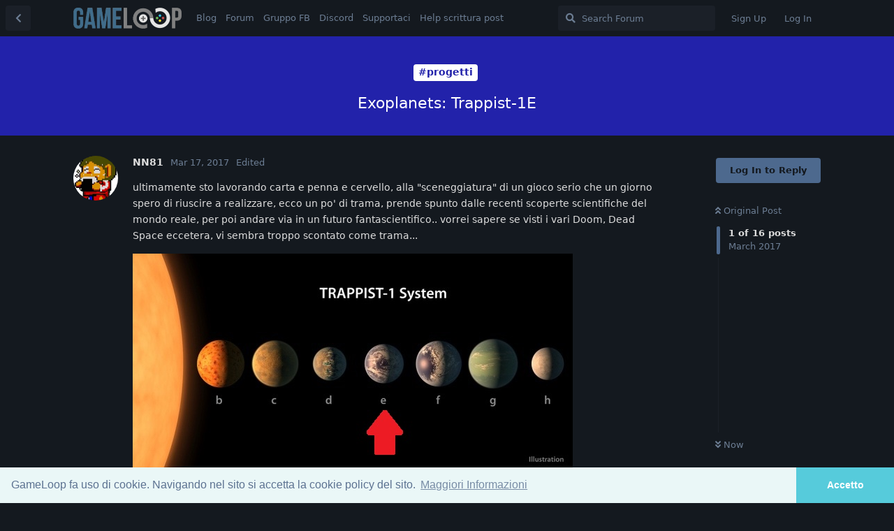

--- FILE ---
content_type: text/html; charset=utf-8
request_url: https://forum.gameloop.it/d/237-exoplanets-trappist-1e/1
body_size: 12949
content:
<!doctype html>
<html  dir="ltr"        lang="en" >
    <head>
        <meta charset="utf-8">
        <title>Exoplanets: Trappist-1E - GameLoop.it</title>

        <link rel="stylesheet" href="https://forum.gameloop.it/assets/forum.css?v=5f6cd25a">
<link rel="canonical" href="https://forum.gameloop.it/d/237-exoplanets-trappist-1e">
<link rel="preload" href="https://forum.gameloop.it/assets/forum.css?v=5f6cd25a" as="style">
<link rel="preload" href="https://forum.gameloop.it/assets/forum.js?v=174c5f68" as="script">
<link rel="preload" href="https://forum.gameloop.it/assets/forum-en.js?v=00ebfb65" as="script">
<link rel="preload" href="https://forum.gameloop.it/assets/fonts/fa-solid-900.woff2" as="font" type="font/woff2" crossorigin="">
<link rel="preload" href="https://forum.gameloop.it/assets/fonts/fa-regular-400.woff2" as="font" type="font/woff2" crossorigin="">
<meta name="viewport" content="width=device-width, initial-scale=1, maximum-scale=1, minimum-scale=1">
<meta name="description" content="Sviluppo di videogiochi a tutto tondo">
<meta name="theme-color" content="#4D698E">
<link rel="shortcut icon" href="https://forum.gameloop.it/assets/favicon-7kjw5otr.png">
    </head>

    <body>
        <!-- Cookie Consent -->

<link rel="stylesheet" type="text/css" href="//cdnjs.cloudflare.com/ajax/libs/cookieconsent2/3.0.3/cookieconsent.min.css" />
<script src="//cdnjs.cloudflare.com/ajax/libs/cookieconsent2/3.0.3/cookieconsent.min.js"></script>
<script>
window.addEventListener("load", function(){
window.cookieconsent.initialise({
	"cookie": {
		"domain": "gameloop.it"
	},
  "palette": {
    "popup": {
      "background": "#eaf7f7",
      "text": "#5c7291"
    },
    "button": {
      "background": "#56cbdb",
      "text": "#ffffff"
    }
  },
  "theme": "edgeless",
  "content": {
    "message": "GameLoop fa uso di cookie. Navigando nel sito si accetta la cookie policy del sito.",
    "dismiss": "Accetto",
    "link": "Maggiori Informazioni",
    "href": "http://gameloop.it/informativa-cookie/"
  }
})});
</script>


<div id="app" class="App">

    <div id="app-navigation" class="App-navigation"></div>

    <div id="drawer" class="App-drawer">

        <header id="header" class="App-header">
            <div id="header-navigation" class="Header-navigation"></div>
            <div class="container">
                <div class="Header-title">
                    <a href="https://forum.gameloop.it" id="home-link">
                                                    <img src="https://forum.gameloop.it/assets/logo-9tmh3ebo.png" alt="GameLoop.it" class="Header-logo">
                                            </a>
                </div>
                <div id="header-primary" class="Header-primary"></div>
                <div id="header-secondary" class="Header-secondary"></div>
            </div>
        </header>

    </div>

    <main class="App-content">
        <div id="content"></div>

        <div id="flarum-loading" style="display: none">
    Loading...
</div>

<noscript>
    <div class="Alert">
        <div class="container">
            This site is best viewed in a modern browser with JavaScript enabled.
        </div>
    </div>
</noscript>

<div id="flarum-loading-error" style="display: none">
    <div class="Alert">
        <div class="container">
            Something went wrong while trying to load the full version of this site. Try hard-refreshing this page to fix the error.
        </div>
    </div>
</div>

<noscript id="flarum-content">
    <div class="container">
    <h1>Exoplanets: Trappist-1E</h1>

    <div>
                    <article>
                                <div class="PostUser"><h3 class="PostUser-name">NN81</h3></div>
                <div class="Post-body">
                     <p>ultimamente sto lavorando carta e penna e cervello, alla "sceneggiatura" di un gioco serio che un giorno spero di riuscire a realizzare, ecco un po' di trama, prende spunto dalle recenti scoperte scientifiche del mondo reale, per poi andare via in un futuro fantascientifico.. vorrei sapere se visti i vari Doom, Dead Space eccetera, vi sembra troppo scontato come trama...</p>

<p><img src="http://i.imgur.com/nNnctan.jpg" title="" alt=""></p>

<p>Anno Domini 2017: la scoperta.<br>
A circa 40 anni luce dalla Terra, nell'orbita della nana rossa ultrafredda Trappist-1, c'è un sistema planetario che comprende 7 piccoli esopianeti rocciosi, con caratteristiche molto simili al nostro, a seguito degli ultimi rilevamenti effettuati dal telescopio spaziale a infrarossi, della Nasa, Spitzer, si scopre che di questi sette pianeti (rispettivamente denominati 1b, 1c, 1d eccetera), quelli intermedi potrebbero avere una temperatura che permetta la presenza di acqua allo stato liquido.<br>
Di questi tre intermedi, uno, in particolare, ha una massa che è fortemente indicativa di una composizione ricca d'acqua. Si tratta dell'esopianeta Trappist-1E.</p>

<p>Anno Domini 2041: la missione.<br>
Sono trascorsi più di vent'anni dalla scoperta degli esopianeti del sistema solare Trappist, gli ultimi dati acquisiti, analizzati ed elaborati nel corso di questo ventennio hanno portato a confermare le condizioni di vivibilità dell'esopianeta 1E, atmosfera simile a quella terrestre e... massiccia presenza d'acqua. Il mondo intanto, è sull’orlo di un’apocalisse climatica.Il pianeta terra, sfruttato incondizionatamente per secoli, e in forza di un inarrestabile processo di surriscaldamento globale è ormai in preda ad ogni genere di meteocataclismi e la crosta terrestre è ormai in balia di fortissime quanto imprevedibili continue scariche di terremoti... Più della metà delle terre emerse del mondo conosciuto son finite sommerse dalle acque, inoltre, a causa della scarsità di risorse idriche e della rarefazione dell'aria (ormai quasi irrespirabile per l'altissima concentrazione di gas serra), due terzi della popolazione mondiale son venuti meno soltanto nell'ultimo decennio.. Nel frattempo, nei pressi di Ginevra, nei laboratori super/segreti/sotterranei del WCNR (World Council for Nuclear Research), sensazionali scoperte nel campo dei reattori materia/antimateria "M/AMR", hanno prodotto il modo di fornire energia necessaria ad alimentare i "campi di propulsione" per il raggiungimento di velocità superluminali. Sulla scia di tali risultati, e dei primi test positivi seppur ancora troppo sperimentali , l'agenzia spaziale internazionale nota come ISA (International Space Agency), vista la disperata situazione mondiale ormai fuori controllo,  si accinge ad effettuare una missione straordinaria, sfruttando per la prima volta nella storia tutte queste sensazionali scoperte ed inviando un team di super esperti nei propri campi sul pianeta 1E per effettuare delle rilevazioni preliminari a un eventuale migrazione planetaria.</p>

<p>Anno Domini 2049: il nuovo mondo.<br>
Dopo un viaggio di circa 7 anni, di cui 5 passati in "crioconservazione", l'equipaggio della nave stellare "ISS - Columbus", composto da 13 membri (12 uomini più un cane robot) altamente selezionati, atterra finalmente sul pianeta Trappist-1E.... qui comincia l'avventura.<br>
Nei panni del Maggiore Vince "Valiant" Lewis, soldato d'èlite dell'USF (United Special Forces), addetto alla sicurezza della missione, ci ritroveremo presto coinvolti nel dover gestire contatti ostili con forme di vita umanoidi/extraterrestri, in una missione che da ricognitivo/esplorativa finirà col precipitare presto in una lotta per la sopravvivenza all'ultimo uomo ed un rocamboleso tentativo di ritorno al lontano pianeta Terra.</p>
                </div>
            </article>

            <hr>
                    <article>
                                <div class="PostUser"><h3 class="PostUser-name">YouWon</h3></div>
                <div class="Post-body">
                    <p><a href="https://forum.gameloop.it/d/237-exoplanets-trappist-1e/1" class="PostMention" data-id="1603">NN81</a> Se è la sceneggiatura di un libro ok, ma non c'è un minimo accenno alle meccaniche... 😃<br>
Io penserei fin da subito al genere: FPS, survival, hidden object... e dopo si può costruire una storia sopra. Io almeno farei così.</p>
                </div>
            </article>

            <hr>
                    <article>
                                <div class="PostUser"><h3 class="PostUser-name">theGiallo</h3></div>
                <div class="Post-body">
                    <blockquote class="uncited"><div><p><a href="https://forum.gameloop.it/d/237-exoplanets-trappist-1e/1" class="PostMention" data-id="1603">NN81</a> ci ritroveremo presto coinvolti nel gestire contatti con forme di vita umanoidi/extraterrestri ostili, in una missione che da ricognitivo/esplorativa finirà col precipitare presto in una lotta per la sopravvivenza ed un rientro d'emergenza al lontano pianeta Terra.</p></div></blockquote>

<p>Praticamente la trama è questa, il resto è un preambolo. Si fa presto a dire che è banale dato che sono 3 righe. Se la sviluppi può iniziare a distinguersi da <em>Doom meets Interstellar</em>.</p>
                </div>
            </article>

            <hr>
                    <article>
                                <div class="PostUser"><h3 class="PostUser-name">NN81</h3></div>
                <div class="Post-body">
                    <p><a href="https://forum.gameloop.it/d/237-exoplanets-trappist-1e/2" class="PostMention" data-id="1608">YouWon</a> per quello che ho in mente il gioco sarà un mix d'azione/avventura/survival (con una nota d'ispirazione a vecchi capolavori come "Flashback" ed "Another World"), non escludendo alcuni elementi rpg. <br>
Un FPS proprio proprio no, semmai qualcosa in terza persona, stile primo Resident Evil o primo Metal Gear Solid per intenderci.<br>
Comunque per il gameplay c'è tempo, voglio prima buttare giù a tavolino tutta la storia che sarà ricca di suspence e colpi di scena in modo da garantire un esperienza videoludica quanto più coinvolgente.<br>
L'unica preoccupazione al momento mi resta quella espressa nella richiesta feedback, non sarà troppo scontata come trama?</p>
                </div>
            </article>

            <hr>
                    <article>
                                <div class="PostUser"><h3 class="PostUser-name">YouWon</h3></div>
                <div class="Post-body">
                    <p><a href="https://forum.gameloop.it/d/237-exoplanets-trappist-1e/3" class="PostMention" data-id="1610">NN81</a> La trama in se non credo che abbia dei problemi... va bene per gli appassionati di sci-fi e cosmologia.</p>
                </div>
            </article>

            <hr>
                    <article>
                                <div class="PostUser"><h3 class="PostUser-name">Ally</h3></div>
                <div class="Post-body">
                    <p>Non sembra male come trama in se..</p>

<p>Hai citato il primo RE e MGS..<br>
Sarà sviluppato quindi in 3D?</p>
                </div>
            </article>

            <hr>
                    <article>
                                <div class="PostUser"><h3 class="PostUser-name">NN81</h3></div>
                <div class="Post-body">
                    <p><a href="https://forum.gameloop.it/d/237-exoplanets-trappist-1e/6" class="PostMention" data-id="1624">Ally</a> 3D mooolto spartano, però si, sarà in 3D (tool segreto di stato XD)<br>
la "trama" come giustamente ha osservato <a href="https://forum.gameloop.it/u/theGiallo" class="UserMention">@theGiallo</a> in realtà è tutta da scoprire, ma posso dire che il tempo di guardarsi attorno e partiranno i colpi di scena quindi non si può spoilerare porprio niente &gt; &lt;</p>
                </div>
            </article>

            <hr>
                    <article>
                                <div class="PostUser"><h3 class="PostUser-name">theGiallo</h3></div>
                <div class="Post-body">
                    <p><a href="https://forum.gameloop.it/d/237-exoplanets-trappist-1e/7" class="PostMention" data-id="1625">NN81</a> Beh, ma allora perché ce lo condividi? Se non ci dici altro che il preludio generico che pareri ti possiamo dare, se non inutili?</p>
                </div>
            </article>

            <hr>
                    <article>
                                <div class="PostUser"><h3 class="PostUser-name">NN81</h3></div>
                <div class="Post-body">
                    <p>i pareri non sono mai inutili, specie quelli di cui avrò bisogno prossimamente su tutto il lavoro di concept art per i modelli dei personaggi, flora, fauna e "alieni" del pianeta T1-E.. insomma prevedo che mooolto a breve termine avrò bisogno di tanto supporto a livello di pareri di esperti in merito a tante cose. sto già buttando diversi schizzi a matita. si parte da zero proprio, carta e penna...</p>
                </div>
            </article>

            <hr>
                    <article>
                                <div class="PostUser"><h3 class="PostUser-name">NN81</h3></div>
                <div class="Post-body">
                    <p>prototipo della "ISS - Columbus" (Blender/render), vi garba?</p>

<p><img src="http://i.imgur.com/5jF35IJ.png" title="" alt=""></p>

<p><img src="http://i.imgur.com/yrmDogu.png" title="" alt=""></p>
                </div>
            </article>

            <hr>
                    <article>
                                <div class="PostUser"><h3 class="PostUser-name">YouWon</h3></div>
                <div class="Post-body">
                    <p><a href="https://forum.gameloop.it/d/237-exoplanets-trappist-1e/10" class="PostMention" data-id="1644">NN81</a> Molto fico 👍</p>
                </div>
            </article>

            <hr>
                    <article>
                                <div class="PostUser"><h3 class="PostUser-name">NN81</h3></div>
                <div class="Post-body">
                    <p><a href="https://forum.gameloop.it/d/237-exoplanets-trappist-1e/11" class="PostMention" data-id="1646">YouWon</a> grazie! son tutto arrapato in attesa che aggiornino il plugin Q3D per Cosntruct2... dovrei poterci importare direttamente i modelli di blender, a quel punto riuscirei a fare quel che ho in mente tutto in 3D, semplice ma 3D! altrimenti dovrò ripiegare su qualcosa del genere in 2,5D... ma da qui entrare nel vivo dello sviluppo sono fiducioso per il suddetto plugin 😉</p>
<span data-s9e-mediaembed="youtube" style="display:inline-block;width:100%;max-width:640px"><span style="display:block;overflow:hidden;position:relative;padding-bottom:56.25%"><iframe allowfullscreen="" loading="lazy" scrolling="no" style="background:url(https://i.ytimg.com/vi/OP3BbsYhj3o/hqdefault.jpg) 50% 50% / cover;border:0;height:100%;left:0;position:absolute;width:100%" src="https://www.youtube.com/embed/OP3BbsYhj3o"></iframe></span></span>
                </div>
            </article>

            <hr>
                    <article>
                                <div class="PostUser"><h3 class="PostUser-name">Ally</h3></div>
                <div class="Post-body">
                    <p><a href="https://forum.gameloop.it/d/237-exoplanets-trappist-1e/12" class="PostMention" data-id="1649">NN81</a> quella voce è davvero orripilante xD</p> 

<p>Il render non mi piace molto.. ma questo perché credo che punti su qualcosa di davvero semplice semplice.</p>

<p>Apprezzo comunque la silhouette della navicella, molto bella.<br>
Se hai bisogno di qualcuno che ti texturizza i modelli, tienimi in conto..</p>
                </div>
            </article>

            <hr>
                    <article>
                                <div class="PostUser"><h3 class="PostUser-name">NN81</h3></div>
                <div class="Post-body">
                    <p><a href="https://forum.gameloop.it/d/237-exoplanets-trappist-1e/13" class="PostMention" data-id="1651">Ally</a> asd, hai presente uno di quei siti dove scrivi e delle voci digitalizzate "leggono"?<br>
ne ho messo uno con l'accento fransesè XD<br>
ti ringrazio per l'offerta, usi blender?<br>
PS si punto DAVVERO a qualcosa di molto semplice, hai presente il primissimo tomb raider? ecco, una cosa del genere XD<br>
<img src="http://i.imgur.com/YEhQ8ni.jpg" title="" alt=""></p>
                </div>
            </article>

            <hr>
                    <article>
                                <div class="PostUser"><h3 class="PostUser-name">Ally</h3></div>
                <div class="Post-body">
                    <p><a href="https://forum.gameloop.it/d/237-exoplanets-trappist-1e/14" class="PostMention" data-id="1654">NN81</a> no, Maya, Mudbox o Zbrush.. non è un problema utilizzare blender in caso..</p>
                </div>
            </article>

            <hr>
                    <article>
                                <div class="PostUser"><h3 class="PostUser-name">topweb</h3></div>
                <div class="Post-body">
                    <p>Grande, proggettone molto ambizioso, se utilizzati bene amche i modelli lowpoly attualmente hanno il suo fascino. Mi piacciono i titoli tipo Garbage Day, se si utilizzano bene le sfumature e le ombre si ottengono risultati ottimi!!!</p>
                </div>
            </article>

            <hr>
            </div>

    
    </div>

</noscript>


        <div class="App-composer">
            <div class="container">
                <div id="composer"></div>
            </div>
        </div>
    </main>

</div>




        <div id="modal"></div>
        <div id="alerts"></div>

        <script>
            document.getElementById('flarum-loading').style.display = 'block';
            var flarum = {extensions: {}};
        </script>

        <script src="https://forum.gameloop.it/assets/forum.js?v=174c5f68"></script>
<script src="https://forum.gameloop.it/assets/forum-en.js?v=00ebfb65"></script>

        <script id="flarum-json-payload" type="application/json">{"resources":[{"type":"forums","id":"1","attributes":{"title":"GameLoop.it","description":"Sviluppo di videogiochi a tutto tondo","showLanguageSelector":true,"baseUrl":"https:\/\/forum.gameloop.it","basePath":"","baseOrigin":"https:\/\/forum.gameloop.it","debug":false,"apiUrl":"https:\/\/forum.gameloop.it\/api","welcomeTitle":"GameLoop","welcomeMessage":"Sviluppo di videogiochi a tutto tondo","themePrimaryColor":"#4D698E","themeSecondaryColor":"#4D698E","logoUrl":"https:\/\/forum.gameloop.it\/assets\/logo-9tmh3ebo.png","faviconUrl":"https:\/\/forum.gameloop.it\/assets\/favicon-7kjw5otr.png","headerHtml":"\u003C!-- Cookie Consent --\u003E\n\n\u003Clink rel=\u0022stylesheet\u0022 type=\u0022text\/css\u0022 href=\u0022\/\/cdnjs.cloudflare.com\/ajax\/libs\/cookieconsent2\/3.0.3\/cookieconsent.min.css\u0022 \/\u003E\n\u003Cscript src=\u0022\/\/cdnjs.cloudflare.com\/ajax\/libs\/cookieconsent2\/3.0.3\/cookieconsent.min.js\u0022\u003E\u003C\/script\u003E\n\u003Cscript\u003E\nwindow.addEventListener(\u0022load\u0022, function(){\nwindow.cookieconsent.initialise({\n\t\u0022cookie\u0022: {\n\t\t\u0022domain\u0022: \u0022gameloop.it\u0022\n\t},\n  \u0022palette\u0022: {\n    \u0022popup\u0022: {\n      \u0022background\u0022: \u0022#eaf7f7\u0022,\n      \u0022text\u0022: \u0022#5c7291\u0022\n    },\n    \u0022button\u0022: {\n      \u0022background\u0022: \u0022#56cbdb\u0022,\n      \u0022text\u0022: \u0022#ffffff\u0022\n    }\n  },\n  \u0022theme\u0022: \u0022edgeless\u0022,\n  \u0022content\u0022: {\n    \u0022message\u0022: \u0022GameLoop fa uso di cookie. Navigando nel sito si accetta la cookie policy del sito.\u0022,\n    \u0022dismiss\u0022: \u0022Accetto\u0022,\n    \u0022link\u0022: \u0022Maggiori Informazioni\u0022,\n    \u0022href\u0022: \u0022http:\/\/gameloop.it\/informativa-cookie\/\u0022\n  }\n})});\n\u003C\/script\u003E\n","footerHtml":"","allowSignUp":true,"defaultRoute":"\/tags","canViewForum":true,"canStartDiscussion":false,"canSearchUsers":false,"canCreateAccessToken":false,"canModerateAccessTokens":false,"assetsBaseUrl":"https:\/\/forum.gameloop.it\/assets","canViewFlags":false,"guidelinesUrl":null,"canBypassTagCounts":false,"minPrimaryTags":"1","maxPrimaryTags":"1","minSecondaryTags":"0","maxSecondaryTags":"5","fof-upload.canUpload":false,"fof-upload.canDownload":false,"fof-upload.composerButtonVisiblity":"both","fof-socialprofile.allow_external_favicons":true,"canSaveDrafts":false,"canScheduleDrafts":false,"drafts.enableScheduledDrafts":true,"allowUsernameMentionFormat":true,"toggleRichTextEditorButton":false},"relationships":{"groups":{"data":[{"type":"groups","id":"1"},{"type":"groups","id":"2"},{"type":"groups","id":"3"},{"type":"groups","id":"4"}]},"tags":{"data":[{"type":"tags","id":"1"},{"type":"tags","id":"3"},{"type":"tags","id":"4"},{"type":"tags","id":"5"},{"type":"tags","id":"6"},{"type":"tags","id":"7"},{"type":"tags","id":"8"},{"type":"tags","id":"9"},{"type":"tags","id":"10"},{"type":"tags","id":"11"},{"type":"tags","id":"12"},{"type":"tags","id":"13"},{"type":"tags","id":"14"},{"type":"tags","id":"21"},{"type":"tags","id":"32"},{"type":"tags","id":"28"},{"type":"tags","id":"24"},{"type":"tags","id":"29"},{"type":"tags","id":"31"}]},"links":{"data":[{"type":"links","id":"1"},{"type":"links","id":"5"},{"type":"links","id":"6"},{"type":"links","id":"7"},{"type":"links","id":"8"},{"type":"links","id":"9"}]}}},{"type":"groups","id":"1","attributes":{"nameSingular":"Admin","namePlural":"Admins","color":"#B72A2A","icon":"fas fa-wrench","isHidden":0}},{"type":"groups","id":"2","attributes":{"nameSingular":"Guest","namePlural":"Guests","color":null,"icon":null,"isHidden":0}},{"type":"groups","id":"3","attributes":{"nameSingular":"Member","namePlural":"Members","color":null,"icon":null,"isHidden":0}},{"type":"groups","id":"4","attributes":{"nameSingular":"Mod","namePlural":"Mods","color":"#80349E","icon":"fas fa-bolt","isHidden":0}},{"type":"tags","id":"1","attributes":{"name":"#notizie","description":"Tutte le news che non rientrano altrove. Si comunica agli utenti che le notizie postate da theGiallo sono tutte gi\u00e0 old!","slug":"notizie","color":"#0088ff","backgroundUrl":null,"backgroundMode":null,"icon":null,"discussionCount":82,"position":2,"defaultSort":null,"isChild":false,"isHidden":false,"lastPostedAt":"2025-11-09T14:55:51+00:00","canStartDiscussion":false,"canAddToDiscussion":false}},{"type":"tags","id":"3","attributes":{"name":"#giochi","description":"Dove discutere dei giochi degli altri :-)","slug":"giochi","color":"#cc44cc","backgroundUrl":null,"backgroundMode":null,"icon":null,"discussionCount":33,"position":9,"defaultSort":null,"isChild":false,"isHidden":false,"lastPostedAt":"2025-10-02T09:49:36+00:00","canStartDiscussion":false,"canAddToDiscussion":false}},{"type":"tags","id":"4","attributes":{"name":"#grafica","description":"Cercate un \u0022texturizzatore\u0022?","slug":"grafica","color":"#880000","backgroundUrl":null,"backgroundMode":null,"icon":null,"discussionCount":69,"position":6,"defaultSort":null,"isChild":false,"isHidden":false,"lastPostedAt":"2021-09-22T14:46:09+00:00","canStartDiscussion":false,"canAddToDiscussion":false}},{"type":"tags","id":"5","attributes":{"name":"#eventi","description":"Per tutti gli eventi che possono coinvolgere l\u0027utenza","slug":"eventi","color":"#00cc55","backgroundUrl":null,"backgroundMode":null,"icon":null,"discussionCount":48,"position":10,"defaultSort":null,"isChild":false,"isHidden":false,"lastPostedAt":"2019-09-30T18:56:06+00:00","canStartDiscussion":false,"canAddToDiscussion":false}},{"type":"tags","id":"6","attributes":{"name":"#codice","description":"10 PRINT \u0022HELLO, WORLD!\u0022 : GOTO 10","slug":"codice","color":"#dd8855","backgroundUrl":null,"backgroundMode":null,"icon":null,"discussionCount":86,"position":3,"defaultSort":null,"isChild":false,"isHidden":false,"lastPostedAt":"2022-04-07T16:48:28+00:00","canStartDiscussion":false,"canAddToDiscussion":false}},{"type":"tags","id":"7","attributes":{"name":"#generale","description":"Lasciate ogni speranza, o voi che entrate...","slug":"generale","color":"#BBBBBB","backgroundUrl":null,"backgroundMode":null,"icon":null,"discussionCount":2,"position":0,"defaultSort":null,"isChild":false,"isHidden":false,"lastPostedAt":"2024-03-19T10:12:28+00:00","canStartDiscussion":false,"canAddToDiscussion":false}},{"type":"tags","id":"8","attributes":{"name":"#progetti","description":"I progetti della community","slug":"progetti","color":"#2222AA","backgroundUrl":null,"backgroundMode":null,"icon":null,"discussionCount":112,"position":1,"defaultSort":null,"isChild":false,"isHidden":false,"lastPostedAt":"2026-01-12T17:40:38+00:00","canStartDiscussion":false,"canAddToDiscussion":false}},{"type":"tags","id":"9","attributes":{"name":"#test","description":"Never deploy a beta on a production server","slug":"test","color":"#664400","backgroundUrl":null,"backgroundMode":null,"icon":null,"discussionCount":16,"position":14,"defaultSort":null,"isChild":false,"isHidden":true,"lastPostedAt":"2021-06-02T15:41:52+00:00","canStartDiscussion":false,"canAddToDiscussion":false}},{"type":"tags","id":"10","attributes":{"name":"#musica","description":"La miglior colonna sonora \u00e8 quella che si sente quando non c\u0027\u00e8","slug":"musica","color":"#cccc55","backgroundUrl":null,"backgroundMode":null,"icon":null,"discussionCount":10,"position":7,"defaultSort":null,"isChild":false,"isHidden":false,"lastPostedAt":"2019-05-31T18:13:56+00:00","canStartDiscussion":false,"canAddToDiscussion":false}},{"type":"tags","id":"11","attributes":{"name":"#design","description":"Risonanze ludonarrative","slug":"design","color":"#88ddcc","backgroundUrl":null,"backgroundMode":null,"icon":null,"discussionCount":21,"position":4,"defaultSort":null,"isChild":false,"isHidden":false,"lastPostedAt":"2019-11-03T16:31:12+00:00","canStartDiscussion":false,"canAddToDiscussion":false}},{"type":"tags","id":"12","attributes":{"name":"#collaborazioni","description":"Leggere attentamente le avvertenze","slug":"collaborazioni","color":"#88dd44","backgroundUrl":null,"backgroundMode":null,"icon":null,"discussionCount":58,"position":8,"defaultSort":null,"isChild":false,"isHidden":false,"lastPostedAt":"2025-11-03T03:41:45+00:00","canStartDiscussion":false,"canAddToDiscussion":false}},{"type":"tags","id":"13","attributes":{"name":"#business","description":"Publishing, produzione, marketing e dintorni","slug":"business","color":"#333333","backgroundUrl":null,"backgroundMode":null,"icon":null,"discussionCount":41,"position":5,"defaultSort":null,"isChild":false,"isHidden":false,"lastPostedAt":"2020-12-19T18:15:03+00:00","canStartDiscussion":false,"canAddToDiscussion":false}},{"type":"tags","id":"14","attributes":{"name":"#paccheri","description":"Off topic e tutto ci\u00f2 che non c\u0027entra con il resto, o tutto ci\u00f2 che \u00e8 da paccheri. Possibilmente entrambi!","slug":"paccheri","color":"#ff7777","backgroundUrl":null,"backgroundMode":null,"icon":null,"discussionCount":7,"position":12,"defaultSort":null,"isChild":false,"isHidden":false,"lastPostedAt":"2018-06-19T11:57:38+00:00","canStartDiscussion":false,"canAddToDiscussion":false}},{"type":"tags","id":"21","attributes":{"name":"#feedback","description":"Linea diretta con gli admin, discussione feature e organizzazione del sito","slug":"feedback","color":"#777777","backgroundUrl":null,"backgroundMode":null,"icon":null,"discussionCount":27,"position":11,"defaultSort":null,"isChild":false,"isHidden":false,"lastPostedAt":"2019-03-14T20:49:22+00:00","canStartDiscussion":false,"canAddToDiscussion":false}},{"type":"tags","id":"32","attributes":{"name":"#lavoro","description":"Per chi cerca o offre lavoro.","slug":"lavoro","color":"#006400","backgroundUrl":null,"backgroundMode":null,"icon":null,"discussionCount":8,"position":13,"defaultSort":null,"isChild":false,"isHidden":false,"lastPostedAt":"2025-07-25T08:25:25+00:00","canStartDiscussion":false,"canAddToDiscussion":false}},{"type":"tags","id":"28","attributes":{"name":"podcast","description":"Il podcast di GameLoop!","slug":"podcast","color":"","backgroundUrl":null,"backgroundMode":null,"icon":null,"discussionCount":56,"position":null,"defaultSort":null,"isChild":false,"isHidden":false,"lastPostedAt":"2025-11-09T14:55:51+00:00","canStartDiscussion":false,"canAddToDiscussion":false}},{"type":"tags","id":"24","attributes":{"name":"risorse","description":"Link utili, asset gratuiti e non, guide, ecc","slug":"risorse","color":"","backgroundUrl":null,"backgroundMode":null,"icon":null,"discussionCount":37,"position":null,"defaultSort":null,"isChild":false,"isHidden":false,"lastPostedAt":"2022-09-08T05:00:02+00:00","canStartDiscussion":false,"canAddToDiscussion":false}},{"type":"tags","id":"29","attributes":{"name":"svilupparty 2018","description":"Svilupparty 2018","slug":"svilupparty-2018","color":"","backgroundUrl":null,"backgroundMode":null,"icon":null,"discussionCount":9,"position":null,"defaultSort":null,"isChild":false,"isHidden":false,"lastPostedAt":"2022-09-08T05:00:02+00:00","canStartDiscussion":false,"canAddToDiscussion":false}},{"type":"tags","id":"31","attributes":{"name":"tutorial","description":"Guide e quant\u0027altro!","slug":"tutorial","color":"","backgroundUrl":null,"backgroundMode":null,"icon":null,"discussionCount":8,"position":null,"defaultSort":null,"isChild":false,"isHidden":false,"lastPostedAt":"2022-09-08T05:00:02+00:00","canStartDiscussion":false,"canAddToDiscussion":false}},{"type":"links","id":"1","attributes":{"id":1,"title":"Forum","icon":null,"url":"https:\/\/forum.gameloop.it\/all","position":1,"isInternal":true,"isNewtab":false,"useRelMe":false,"isChild":false}},{"type":"links","id":"5","attributes":{"id":5,"title":"Blog","icon":null,"url":"https:\/\/gameloop.it\/","position":0,"isInternal":false,"isNewtab":false,"useRelMe":false,"isChild":false}},{"type":"links","id":"6","attributes":{"id":6,"title":"Gruppo FB","icon":null,"url":"https:\/\/www.facebook.com\/groups\/gameloop\/","position":2,"isInternal":false,"isNewtab":true,"useRelMe":false,"isChild":false}},{"type":"links","id":"7","attributes":{"id":7,"title":"Discord","icon":null,"url":"https:\/\/discord.gg\/VzVMpFq","position":3,"isInternal":false,"isNewtab":true,"useRelMe":false,"isChild":false}},{"type":"links","id":"8","attributes":{"id":8,"title":"Supportaci","icon":null,"url":"https:\/\/forum.gameloop.it\/d\/180-come-supportare-economicamente-e-non-gameloop","position":4,"isInternal":true,"isNewtab":false,"useRelMe":false,"isChild":false}},{"type":"links","id":"9","attributes":{"id":9,"title":"Help scrittura post","icon":null,"url":"https:\/\/forum.gameloop.it\/d\/40-formattazione-messaggi-inclusione-link-e-immagini-bbcode-markdown-etc","position":5,"isInternal":true,"isNewtab":false,"useRelMe":false,"isChild":false}}],"session":{"userId":0,"csrfToken":"ruonLGw45bAWwqAHVKQlDyzYVYDUOEOlLTpaV1DK"},"locales":{"en":"English"},"locale":"en","fof-socialprofile.test":null,"apiDocument":{"data":{"type":"discussions","id":"237","attributes":{"title":"Exoplanets: Trappist-1E","slug":"237-exoplanets-trappist-1e","commentCount":16,"participantCount":5,"createdAt":"2017-03-17T19:07:11+00:00","lastPostedAt":"2017-03-20T10:38:22+00:00","lastPostNumber":16,"canReply":false,"canRename":false,"canDelete":false,"canHide":false,"isApproved":true,"canTag":false,"subscription":null,"isSticky":false,"canSticky":false,"isLocked":false,"canLock":false},"relationships":{"user":{"data":{"type":"users","id":"86"}},"posts":{"data":[{"type":"posts","id":"1603"},{"type":"posts","id":"1608"},{"type":"posts","id":"1610"},{"type":"posts","id":"1615"},{"type":"posts","id":"1621"},{"type":"posts","id":"1624"},{"type":"posts","id":"1625"},{"type":"posts","id":"1626"},{"type":"posts","id":"1627"},{"type":"posts","id":"1644"},{"type":"posts","id":"1646"},{"type":"posts","id":"1649"},{"type":"posts","id":"1651"},{"type":"posts","id":"1654"},{"type":"posts","id":"1660"},{"type":"posts","id":"1664"}]},"tags":{"data":[{"type":"tags","id":"8"}]}}},"included":[{"type":"users","id":"86","attributes":{"username":"NN81","displayName":"NN81","avatarUrl":"https:\/\/forum.gameloop.it\/assets\/avatars\/g2psqlxihfq0brpd.jpg","slug":"NN81","joinTime":"2017-01-27T16:58:19+00:00","discussionCount":19,"commentCount":413,"canEdit":false,"canEditCredentials":false,"canEditGroups":false,"canDelete":false,"canSuspend":false,"fof-upload-uploadCountCurrent":0,"fof-upload-uploadCountAll":0,"canViewSocialProfile":false,"canSpamblock":false},"relationships":{"groups":{"data":[]}}},{"type":"users","id":"4","attributes":{"username":"YouWon","displayName":"YouWon","avatarUrl":"https:\/\/forum.gameloop.it\/assets\/avatars\/rz29csbcyqehe97m.jpg","slug":"YouWon","joinTime":"2017-01-17T20:53:23+00:00","discussionCount":4,"commentCount":83,"canEdit":false,"canEditCredentials":false,"canEditGroups":false,"canDelete":false,"canSuspend":false,"fof-upload-uploadCountCurrent":0,"fof-upload-uploadCountAll":0,"canViewSocialProfile":false,"canSpamblock":false},"relationships":{"groups":{"data":[]}}},{"type":"users","id":"8","attributes":{"username":"theGiallo","displayName":"theGiallo","avatarUrl":"https:\/\/forum.gameloop.it\/assets\/avatars\/cfnzessjso1fo9d7.jpg","slug":"theGiallo","joinTime":"2017-01-18T19:12:05+00:00","discussionCount":15,"commentCount":228,"canEdit":false,"canEditCredentials":false,"canEditGroups":false,"canDelete":false,"lastSeenAt":"2023-10-03T07:19:35+00:00","canSuspend":false,"fof-upload-uploadCountCurrent":0,"fof-upload-uploadCountAll":0,"canViewSocialProfile":false,"canSpamblock":false},"relationships":{"groups":{"data":[{"type":"groups","id":"1"}]}}},{"type":"users","id":"62","attributes":{"username":"topweb","displayName":"topweb","avatarUrl":"https:\/\/forum.gameloop.it\/assets\/avatars\/zi7lytkxim4rrnjd.jpg","slug":"topweb","joinTime":"2017-01-24T09:28:48+00:00","discussionCount":6,"commentCount":56,"canEdit":false,"canEditCredentials":false,"canEditGroups":false,"canDelete":false,"lastSeenAt":"2017-10-04T06:54:41+00:00","canSuspend":false,"fof-upload-uploadCountCurrent":0,"fof-upload-uploadCountAll":0,"canViewSocialProfile":false,"canSpamblock":false},"relationships":{"groups":{"data":[]}}},{"type":"users","id":"126","attributes":{"username":"madtly","displayName":"madtly","avatarUrl":"https:\/\/forum.gameloop.it\/assets\/avatars\/tx9tmiax1oexyjaj.jpg","slug":"madtly"}},{"type":"users","id":"101","attributes":{"username":"Ally","displayName":"Ally","avatarUrl":"https:\/\/forum.gameloop.it\/assets\/avatars\/0fwxpt80lpwaebex.png","slug":"Ally","joinTime":"2017-02-08T20:15:22+00:00","discussionCount":6,"commentCount":194,"canEdit":false,"canEditCredentials":false,"canEditGroups":false,"canDelete":false,"lastSeenAt":"2021-01-27T15:07:40+00:00","canSuspend":false,"fof-upload-uploadCountCurrent":0,"fof-upload-uploadCountAll":0,"canViewSocialProfile":false,"canSpamblock":false},"relationships":{"groups":{"data":[]}}},{"type":"users","id":"1","attributes":{"username":"BrunoB","displayName":"BrunoB","avatarUrl":"https:\/\/forum.gameloop.it\/assets\/avatars\/itfbwjvb1a7jyxhh.jpg","slug":"BrunoB"}},{"type":"posts","id":"1603","attributes":{"number":1,"createdAt":"2017-03-17T19:07:11+00:00","contentType":"comment","contentHtml":" \u003Cp\u003Eultimamente sto lavorando carta e penna e cervello, alla \u0022sceneggiatura\u0022 di un gioco serio che un giorno spero di riuscire a realizzare, ecco un po\u0027 di trama, prende spunto dalle recenti scoperte scientifiche del mondo reale, per poi andare via in un futuro fantascientifico.. vorrei sapere se visti i vari Doom, Dead Space eccetera, vi sembra troppo scontato come trama...\u003C\/p\u003E\n\n\u003Cp\u003E\u003Cimg src=\u0022http:\/\/i.imgur.com\/nNnctan.jpg\u0022 title=\u0022\u0022 alt=\u0022\u0022\u003E\u003C\/p\u003E\n\n\u003Cp\u003EAnno Domini 2017: la scoperta.\u003Cbr\u003E\nA circa 40 anni luce dalla Terra, nell\u0027orbita della nana rossa ultrafredda Trappist-1, c\u0027\u00e8 un sistema planetario che comprende 7 piccoli esopianeti rocciosi, con caratteristiche molto simili al nostro, a seguito degli ultimi rilevamenti effettuati dal telescopio spaziale a infrarossi, della Nasa, Spitzer, si scopre che di questi sette pianeti (rispettivamente denominati 1b, 1c, 1d eccetera), quelli intermedi potrebbero avere una temperatura che permetta la presenza di acqua allo stato liquido.\u003Cbr\u003E\nDi questi tre intermedi, uno, in particolare, ha una massa che \u00e8 fortemente indicativa di una composizione ricca d\u0027acqua. Si tratta dell\u0027esopianeta Trappist-1E.\u003C\/p\u003E\n\n\u003Cp\u003EAnno Domini 2041: la missione.\u003Cbr\u003E\nSono trascorsi pi\u00f9 di vent\u0027anni dalla scoperta degli esopianeti del sistema solare Trappist, gli ultimi dati acquisiti, analizzati ed elaborati nel corso di questo ventennio hanno portato a confermare le condizioni di vivibilit\u00e0 dell\u0027esopianeta 1E, atmosfera simile a quella terrestre e... massiccia presenza d\u0027acqua. Il mondo intanto, \u00e8 sull\u2019orlo di un\u2019apocalisse climatica.Il pianeta terra, sfruttato incondizionatamente per secoli, e in forza di un inarrestabile processo di surriscaldamento globale \u00e8 ormai in preda ad ogni genere di meteocataclismi e la crosta terrestre \u00e8 ormai in balia di fortissime quanto imprevedibili continue scariche di terremoti... Pi\u00f9 della met\u00e0 delle terre emerse del mondo conosciuto son finite sommerse dalle acque, inoltre, a causa della scarsit\u00e0 di risorse idriche e della rarefazione dell\u0027aria (ormai quasi irrespirabile per l\u0027altissima concentrazione di gas serra), due terzi della popolazione mondiale son venuti meno soltanto nell\u0027ultimo decennio.. Nel frattempo, nei pressi di Ginevra, nei laboratori super\/segreti\/sotterranei del WCNR (World Council for Nuclear Research), sensazionali scoperte nel campo dei reattori materia\/antimateria \u0022M\/AMR\u0022, hanno prodotto il modo di fornire energia necessaria ad alimentare i \u0022campi di propulsione\u0022 per il raggiungimento di velocit\u00e0 superluminali. Sulla scia di tali risultati, e dei primi test positivi seppur ancora troppo sperimentali , l\u0027agenzia spaziale internazionale nota come ISA (International Space Agency), vista la disperata situazione mondiale ormai fuori controllo,  si accinge ad effettuare una missione straordinaria, sfruttando per la prima volta nella storia tutte queste sensazionali scoperte ed inviando un team di super esperti nei propri campi sul pianeta 1E per effettuare delle rilevazioni preliminari a un eventuale migrazione planetaria.\u003C\/p\u003E\n\n\u003Cp\u003EAnno Domini 2049: il nuovo mondo.\u003Cbr\u003E\nDopo un viaggio di circa 7 anni, di cui 5 passati in \u0022crioconservazione\u0022, l\u0027equipaggio della nave stellare \u0022ISS - Columbus\u0022, composto da 13 membri (12 uomini pi\u00f9 un cane robot) altamente selezionati, atterra finalmente sul pianeta Trappist-1E.... qui comincia l\u0027avventura.\u003Cbr\u003E\nNei panni del Maggiore Vince \u0022Valiant\u0022 Lewis, soldato d\u0027\u00e8lite dell\u0027USF (United Special Forces), addetto alla sicurezza della missione, ci ritroveremo presto coinvolti nel dover gestire contatti ostili con forme di vita umanoidi\/extraterrestri, in una missione che da ricognitivo\/esplorativa finir\u00e0 col precipitare presto in una lotta per la sopravvivenza all\u0027ultimo uomo ed un rocamboleso tentativo di ritorno al lontano pianeta Terra.\u003C\/p\u003E","renderFailed":false,"editedAt":"2017-03-19T16:04:35+00:00","canEdit":false,"canDelete":false,"canHide":false,"mentionedByCount":2,"canFlag":false,"isApproved":true,"canApprove":false,"canLike":false,"likesCount":2},"relationships":{"discussion":{"data":{"type":"discussions","id":"237"}},"user":{"data":{"type":"users","id":"86"}},"editedUser":{"data":{"type":"users","id":"86"}},"mentionedBy":{"data":[{"type":"posts","id":"1608"},{"type":"posts","id":"1621"}]},"likes":{"data":[{"type":"users","id":"62"},{"type":"users","id":"126"}]}}},{"type":"posts","id":"1608","attributes":{"number":2,"createdAt":"2017-03-17T22:50:39+00:00","contentType":"comment","contentHtml":"\u003Cp\u003E\u003Ca href=\u0022https:\/\/forum.gameloop.it\/d\/237-exoplanets-trappist-1e\/1\u0022 class=\u0022PostMention\u0022 data-id=\u00221603\u0022\u003ENN81\u003C\/a\u003E Se \u00e8 la sceneggiatura di un libro ok, ma non c\u0027\u00e8 un minimo accenno alle meccaniche... \ud83d\ude03\u003Cbr\u003E\nIo penserei fin da subito al genere: FPS, survival, hidden object... e dopo si pu\u00f2 costruire una storia sopra. Io almeno farei cos\u00ec.\u003C\/p\u003E","renderFailed":false,"mentionedByCount":1,"canEdit":false,"canDelete":false,"canHide":false,"canFlag":false,"isApproved":true,"canApprove":false,"canLike":false,"likesCount":0},"relationships":{"user":{"data":{"type":"users","id":"4"}},"discussion":{"data":{"type":"discussions","id":"237"}},"mentionedBy":{"data":[{"type":"posts","id":"1610"}]},"likes":{"data":[]}}},{"type":"posts","id":"1621","attributes":{"number":5,"createdAt":"2017-03-18T15:57:31+00:00","contentType":"comment","contentHtml":"\u003Cblockquote class=\u0022uncited\u0022\u003E\u003Cdiv\u003E\u003Cp\u003E\u003Ca href=\u0022https:\/\/forum.gameloop.it\/d\/237-exoplanets-trappist-1e\/1\u0022 class=\u0022PostMention\u0022 data-id=\u00221603\u0022\u003ENN81\u003C\/a\u003E ci ritroveremo presto coinvolti nel gestire contatti con forme di vita umanoidi\/extraterrestri ostili, in una missione che da ricognitivo\/esplorativa finir\u00e0 col precipitare presto in una lotta per la sopravvivenza ed un rientro d\u0027emergenza al lontano pianeta Terra.\u003C\/p\u003E\u003C\/div\u003E\u003C\/blockquote\u003E\n\n\u003Cp\u003EPraticamente la trama \u00e8 questa, il resto \u00e8 un preambolo. Si fa presto a dire che \u00e8 banale dato che sono 3 righe. Se la sviluppi pu\u00f2 iniziare a distinguersi da \u003Cem\u003EDoom meets Interstellar\u003C\/em\u003E.\u003C\/p\u003E","renderFailed":false,"mentionedByCount":0,"canEdit":false,"canDelete":false,"canHide":false,"canFlag":false,"isApproved":true,"canApprove":false,"canLike":false,"likesCount":1},"relationships":{"user":{"data":{"type":"users","id":"8"}},"discussion":{"data":{"type":"discussions","id":"237"}},"mentionedBy":{"data":[]},"likes":{"data":[{"type":"users","id":"86"}]}}},{"type":"posts","id":"1610","attributes":{"number":3,"createdAt":"2017-03-18T06:08:25+00:00","contentType":"comment","contentHtml":"\u003Cp\u003E\u003Ca href=\u0022https:\/\/forum.gameloop.it\/d\/237-exoplanets-trappist-1e\/2\u0022 class=\u0022PostMention\u0022 data-id=\u00221608\u0022\u003EYouWon\u003C\/a\u003E per quello che ho in mente il gioco sar\u00e0 un mix d\u0027azione\/avventura\/survival (con una nota d\u0027ispirazione a vecchi capolavori come \u0022Flashback\u0022 ed \u0022Another World\u0022), non escludendo alcuni elementi rpg. \u003Cbr\u003E\nUn FPS proprio proprio no, semmai qualcosa in terza persona, stile primo Resident Evil o primo Metal Gear Solid per intenderci.\u003Cbr\u003E\nComunque per il gameplay c\u0027\u00e8 tempo, voglio prima buttare gi\u00f9 a tavolino tutta la storia che sar\u00e0 ricca di suspence e colpi di scena in modo da garantire un esperienza videoludica quanto pi\u00f9 coinvolgente.\u003Cbr\u003E\nL\u0027unica preoccupazione al momento mi resta quella espressa nella richiesta feedback, non sar\u00e0 troppo scontata come trama?\u003C\/p\u003E","renderFailed":false,"mentionedByCount":1,"editedAt":"2017-03-18T06:09:24+00:00","canEdit":false,"canDelete":false,"canHide":false,"canFlag":false,"isApproved":true,"canApprove":false,"canLike":false,"likesCount":1},"relationships":{"user":{"data":{"type":"users","id":"86"}},"discussion":{"data":{"type":"discussions","id":"237"}},"editedUser":{"data":{"type":"users","id":"86"}},"mentionedBy":{"data":[{"type":"posts","id":"1615"}]},"likes":{"data":[{"type":"users","id":"4"}]}}},{"type":"posts","id":"1615","attributes":{"number":4,"createdAt":"2017-03-18T13:38:24+00:00","contentType":"comment","contentHtml":"\u003Cp\u003E\u003Ca href=\u0022https:\/\/forum.gameloop.it\/d\/237-exoplanets-trappist-1e\/3\u0022 class=\u0022PostMention\u0022 data-id=\u00221610\u0022\u003ENN81\u003C\/a\u003E La trama in se non credo che abbia dei problemi... va bene per gli appassionati di sci-fi e cosmologia.\u003C\/p\u003E","renderFailed":false,"mentionedByCount":0,"canEdit":false,"canDelete":false,"canHide":false,"canFlag":false,"isApproved":true,"canApprove":false,"canLike":false,"likesCount":0},"relationships":{"user":{"data":{"type":"users","id":"4"}},"discussion":{"data":{"type":"discussions","id":"237"}},"mentionedBy":{"data":[]},"likes":{"data":[]}}},{"type":"posts","id":"1624","attributes":{"number":6,"createdAt":"2017-03-18T17:04:15+00:00","contentType":"comment","contentHtml":"\u003Cp\u003ENon sembra male come trama in se..\u003C\/p\u003E\n\n\u003Cp\u003EHai citato il primo RE e MGS..\u003Cbr\u003E\nSar\u00e0 sviluppato quindi in 3D?\u003C\/p\u003E","renderFailed":false,"canEdit":false,"canDelete":false,"canHide":false,"mentionedByCount":1,"canFlag":false,"isApproved":true,"canApprove":false,"canLike":false,"likesCount":1},"relationships":{"discussion":{"data":{"type":"discussions","id":"237"}},"user":{"data":{"type":"users","id":"101"}},"mentionedBy":{"data":[{"type":"posts","id":"1625"}]},"likes":{"data":[{"type":"users","id":"86"}]}}},{"type":"posts","id":"1625","attributes":{"number":7,"createdAt":"2017-03-18T17:34:20+00:00","contentType":"comment","contentHtml":"\u003Cp\u003E\u003Ca href=\u0022https:\/\/forum.gameloop.it\/d\/237-exoplanets-trappist-1e\/6\u0022 class=\u0022PostMention\u0022 data-id=\u00221624\u0022\u003EAlly\u003C\/a\u003E 3D mooolto spartano, per\u00f2 si, sar\u00e0 in 3D (tool segreto di stato XD)\u003Cbr\u003E\nla \u0022trama\u0022 come giustamente ha osservato \u003Ca href=\u0022https:\/\/forum.gameloop.it\/u\/theGiallo\u0022 class=\u0022UserMention\u0022\u003E@theGiallo\u003C\/a\u003E in realt\u00e0 \u00e8 tutta da scoprire, ma posso dire che il tempo di guardarsi attorno e partiranno i colpi di scena quindi non si pu\u00f2 spoilerare porprio niente \u0026gt; \u0026lt;\u003C\/p\u003E","renderFailed":false,"mentionedByCount":1,"editedAt":"2017-03-18T17:37:11+00:00","canEdit":false,"canDelete":false,"canHide":false,"canFlag":false,"isApproved":true,"canApprove":false,"canLike":false,"likesCount":0},"relationships":{"user":{"data":{"type":"users","id":"86"}},"discussion":{"data":{"type":"discussions","id":"237"}},"editedUser":{"data":{"type":"users","id":"86"}},"mentionedBy":{"data":[{"type":"posts","id":"1626"}]},"likes":{"data":[]}}},{"type":"posts","id":"1626","attributes":{"number":8,"createdAt":"2017-03-18T17:43:32+00:00","contentType":"comment","contentHtml":"\u003Cp\u003E\u003Ca href=\u0022https:\/\/forum.gameloop.it\/d\/237-exoplanets-trappist-1e\/7\u0022 class=\u0022PostMention\u0022 data-id=\u00221625\u0022\u003ENN81\u003C\/a\u003E Beh, ma allora perch\u00e9 ce lo condividi? Se non ci dici altro che il preludio generico che pareri ti possiamo dare, se non inutili?\u003C\/p\u003E","renderFailed":false,"mentionedByCount":0,"canEdit":false,"canDelete":false,"canHide":false,"canFlag":false,"isApproved":true,"canApprove":false,"canLike":false,"likesCount":0},"relationships":{"user":{"data":{"type":"users","id":"8"}},"discussion":{"data":{"type":"discussions","id":"237"}},"mentionedBy":{"data":[]},"likes":{"data":[]}}},{"type":"posts","id":"1627","attributes":{"number":9,"createdAt":"2017-03-18T17:48:14+00:00","contentType":"comment","contentHtml":"\u003Cp\u003Ei pareri non sono mai inutili, specie quelli di cui avr\u00f2 bisogno prossimamente su tutto il lavoro di concept art per i modelli dei personaggi, flora, fauna e \u0022alieni\u0022 del pianeta T1-E.. insomma prevedo che mooolto a breve termine avr\u00f2 bisogno di tanto supporto a livello di pareri di esperti in merito a tante cose. sto gi\u00e0 buttando diversi schizzi a matita. si parte da zero proprio, carta e penna...\u003C\/p\u003E","renderFailed":false,"canEdit":false,"canDelete":false,"canHide":false,"mentionedByCount":0,"canFlag":false,"isApproved":true,"canApprove":false,"canLike":false,"likesCount":0},"relationships":{"discussion":{"data":{"type":"discussions","id":"237"}},"user":{"data":{"type":"users","id":"86"}},"mentionedBy":{"data":[]},"likes":{"data":[]}}},{"type":"posts","id":"1644","attributes":{"number":10,"createdAt":"2017-03-19T16:01:04+00:00","contentType":"comment","contentHtml":"\u003Cp\u003Eprototipo della \u0022ISS - Columbus\u0022 (Blender\/render), vi garba?\u003C\/p\u003E\n\n\u003Cp\u003E\u003Cimg src=\u0022http:\/\/i.imgur.com\/5jF35IJ.png\u0022 title=\u0022\u0022 alt=\u0022\u0022\u003E\u003C\/p\u003E\n\n\u003Cp\u003E\u003Cimg src=\u0022http:\/\/i.imgur.com\/yrmDogu.png\u0022 title=\u0022\u0022 alt=\u0022\u0022\u003E\u003C\/p\u003E","renderFailed":false,"editedAt":"2017-03-19T16:48:31+00:00","canEdit":false,"canDelete":false,"canHide":false,"mentionedByCount":1,"canFlag":false,"isApproved":true,"canApprove":false,"canLike":false,"likesCount":3},"relationships":{"discussion":{"data":{"type":"discussions","id":"237"}},"user":{"data":{"type":"users","id":"86"}},"editedUser":{"data":{"type":"users","id":"86"}},"mentionedBy":{"data":[{"type":"posts","id":"1646"}]},"likes":{"data":[{"type":"users","id":"1"},{"type":"users","id":"4"},{"type":"users","id":"62"}]}}},{"type":"posts","id":"1646","attributes":{"number":11,"createdAt":"2017-03-19T18:25:28+00:00","contentType":"comment","contentHtml":"\u003Cp\u003E\u003Ca href=\u0022https:\/\/forum.gameloop.it\/d\/237-exoplanets-trappist-1e\/10\u0022 class=\u0022PostMention\u0022 data-id=\u00221644\u0022\u003ENN81\u003C\/a\u003E Molto fico \ud83d\udc4d\u003C\/p\u003E","renderFailed":false,"mentionedByCount":1,"canEdit":false,"canDelete":false,"canHide":false,"canFlag":false,"isApproved":true,"canApprove":false,"canLike":false,"likesCount":1},"relationships":{"user":{"data":{"type":"users","id":"4"}},"discussion":{"data":{"type":"discussions","id":"237"}},"mentionedBy":{"data":[{"type":"posts","id":"1649"}]},"likes":{"data":[{"type":"users","id":"86"}]}}},{"type":"posts","id":"1649","attributes":{"number":12,"createdAt":"2017-03-19T19:46:49+00:00","contentType":"comment","contentHtml":"\u003Cp\u003E\u003Ca href=\u0022https:\/\/forum.gameloop.it\/d\/237-exoplanets-trappist-1e\/11\u0022 class=\u0022PostMention\u0022 data-id=\u00221646\u0022\u003EYouWon\u003C\/a\u003E grazie! son tutto arrapato in attesa che aggiornino il plugin Q3D per Cosntruct2... dovrei poterci importare direttamente i modelli di blender, a quel punto riuscirei a fare quel che ho in mente tutto in 3D, semplice ma 3D! altrimenti dovr\u00f2 ripiegare su qualcosa del genere in 2,5D... ma da qui entrare nel vivo dello sviluppo sono fiducioso per il suddetto plugin \ud83d\ude09\u003C\/p\u003E\n\u003Cspan data-s9e-mediaembed=\u0022youtube\u0022 style=\u0022display:inline-block;width:100%;max-width:640px\u0022\u003E\u003Cspan style=\u0022display:block;overflow:hidden;position:relative;padding-bottom:56.25%\u0022\u003E\u003Ciframe allowfullscreen=\u0022\u0022 loading=\u0022lazy\u0022 scrolling=\u0022no\u0022 style=\u0022background:url(https:\/\/i.ytimg.com\/vi\/OP3BbsYhj3o\/hqdefault.jpg) 50% 50% \/ cover;border:0;height:100%;left:0;position:absolute;width:100%\u0022 src=\u0022https:\/\/www.youtube.com\/embed\/OP3BbsYhj3o\u0022\u003E\u003C\/iframe\u003E\u003C\/span\u003E\u003C\/span\u003E","renderFailed":false,"mentionedByCount":1,"canEdit":false,"canDelete":false,"canHide":false,"canFlag":false,"isApproved":true,"canApprove":false,"canLike":false,"likesCount":1},"relationships":{"user":{"data":{"type":"users","id":"86"}},"discussion":{"data":{"type":"discussions","id":"237"}},"mentionedBy":{"data":[{"type":"posts","id":"1651"}]},"likes":{"data":[{"type":"users","id":"4"}]}}},{"type":"posts","id":"1651","attributes":{"number":13,"createdAt":"2017-03-19T20:14:23+00:00","contentType":"comment","contentHtml":"\u003Cp\u003E\u003Ca href=\u0022https:\/\/forum.gameloop.it\/d\/237-exoplanets-trappist-1e\/12\u0022 class=\u0022PostMention\u0022 data-id=\u00221649\u0022\u003ENN81\u003C\/a\u003E quella voce \u00e8 davvero orripilante xD\u003C\/p\u003E \n\n\u003Cp\u003EIl render non mi piace molto.. ma questo perch\u00e9 credo che punti su qualcosa di davvero semplice semplice.\u003C\/p\u003E\n\n\u003Cp\u003EApprezzo comunque la silhouette della navicella, molto bella.\u003Cbr\u003E\nSe hai bisogno di qualcuno che ti texturizza i modelli, tienimi in conto..\u003C\/p\u003E","renderFailed":false,"mentionedByCount":1,"canEdit":false,"canDelete":false,"canHide":false,"canFlag":false,"isApproved":true,"canApprove":false,"canLike":false,"likesCount":1},"relationships":{"user":{"data":{"type":"users","id":"101"}},"discussion":{"data":{"type":"discussions","id":"237"}},"mentionedBy":{"data":[{"type":"posts","id":"1654"}]},"likes":{"data":[{"type":"users","id":"86"}]}}},{"type":"posts","id":"1654","attributes":{"number":14,"createdAt":"2017-03-19T20:27:48+00:00","contentType":"comment","contentHtml":"\u003Cp\u003E\u003Ca href=\u0022https:\/\/forum.gameloop.it\/d\/237-exoplanets-trappist-1e\/13\u0022 class=\u0022PostMention\u0022 data-id=\u00221651\u0022\u003EAlly\u003C\/a\u003E asd, hai presente uno di quei siti dove scrivi e delle voci digitalizzate \u0022leggono\u0022?\u003Cbr\u003E\nne ho messo uno con l\u0027accento franses\u00e8 XD\u003Cbr\u003E\nti ringrazio per l\u0027offerta, usi blender?\u003Cbr\u003E\nPS si punto DAVVERO a qualcosa di molto semplice, hai presente il primissimo tomb raider? ecco, una cosa del genere XD\u003Cbr\u003E\n\u003Cimg src=\u0022http:\/\/i.imgur.com\/YEhQ8ni.jpg\u0022 title=\u0022\u0022 alt=\u0022\u0022\u003E\u003C\/p\u003E","renderFailed":false,"mentionedByCount":1,"editedAt":"2017-03-19T20:31:23+00:00","canEdit":false,"canDelete":false,"canHide":false,"canFlag":false,"isApproved":true,"canApprove":false,"canLike":false,"likesCount":1},"relationships":{"user":{"data":{"type":"users","id":"86"}},"discussion":{"data":{"type":"discussions","id":"237"}},"editedUser":{"data":{"type":"users","id":"86"}},"mentionedBy":{"data":[{"type":"posts","id":"1660"}]},"likes":{"data":[{"type":"users","id":"101"}]}}},{"type":"posts","id":"1660","attributes":{"number":15,"createdAt":"2017-03-20T05:43:54+00:00","contentType":"comment","contentHtml":"\u003Cp\u003E\u003Ca href=\u0022https:\/\/forum.gameloop.it\/d\/237-exoplanets-trappist-1e\/14\u0022 class=\u0022PostMention\u0022 data-id=\u00221654\u0022\u003ENN81\u003C\/a\u003E no, Maya, Mudbox o Zbrush.. non \u00e8 un problema utilizzare blender in caso..\u003C\/p\u003E","renderFailed":false,"mentionedByCount":0,"canEdit":false,"canDelete":false,"canHide":false,"canFlag":false,"isApproved":true,"canApprove":false,"canLike":false,"likesCount":1},"relationships":{"user":{"data":{"type":"users","id":"101"}},"discussion":{"data":{"type":"discussions","id":"237"}},"mentionedBy":{"data":[]},"likes":{"data":[{"type":"users","id":"86"}]}}},{"type":"posts","id":"1664","attributes":{"number":16,"createdAt":"2017-03-20T10:38:22+00:00","contentType":"comment","contentHtml":"\u003Cp\u003EGrande, proggettone molto ambizioso, se utilizzati bene amche i modelli lowpoly attualmente hanno il suo fascino. Mi piacciono i titoli tipo Garbage Day, se si utilizzano bene le sfumature e le ombre si ottengono risultati ottimi!!!\u003C\/p\u003E","renderFailed":false,"canEdit":false,"canDelete":false,"canHide":false,"mentionedByCount":0,"canFlag":false,"isApproved":true,"canApprove":false,"canLike":false,"likesCount":1},"relationships":{"discussion":{"data":{"type":"discussions","id":"237"}},"user":{"data":{"type":"users","id":"62"}},"mentionedBy":{"data":[]},"likes":{"data":[{"type":"users","id":"86"}]}}},{"type":"groups","id":"1","attributes":{"nameSingular":"Admin","namePlural":"Admins","color":"#B72A2A","icon":"fas fa-wrench","isHidden":0}},{"type":"tags","id":"8","attributes":{"name":"#progetti","description":"I progetti della community","slug":"progetti","color":"#2222AA","backgroundUrl":null,"backgroundMode":null,"icon":null,"discussionCount":112,"position":1,"defaultSort":null,"isChild":false,"isHidden":false,"lastPostedAt":"2026-01-12T17:40:38+00:00","canStartDiscussion":false,"canAddToDiscussion":false}}]}}</script>

        <script>
            const data = JSON.parse(document.getElementById('flarum-json-payload').textContent);
            document.getElementById('flarum-loading').style.display = 'none';

            try {
                flarum.core.app.load(data);
                flarum.core.app.bootExtensions(flarum.extensions);
                flarum.core.app.boot();
            } catch (e) {
                var error = document.getElementById('flarum-loading-error');
                error.innerHTML += document.getElementById('flarum-content').textContent;
                error.style.display = 'block';
                throw e;
            }
        </script>

        
    </body>
</html>
